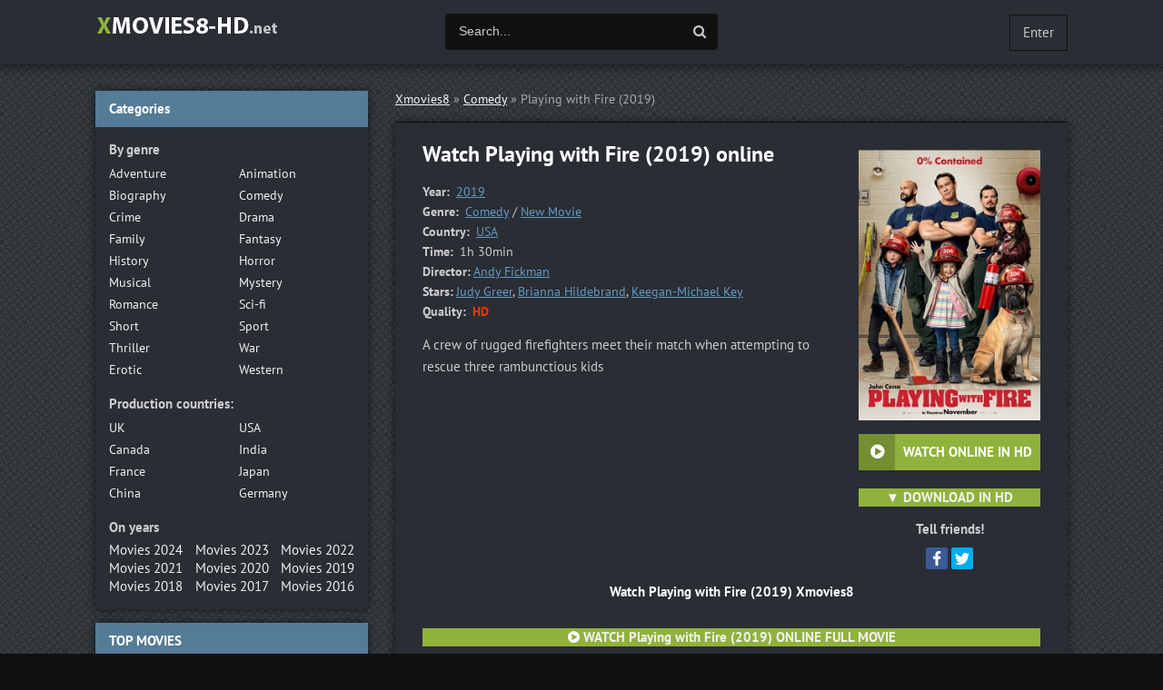

--- FILE ---
content_type: text/html; charset=utf-8
request_url: https://xmovies8-hd.net/21529-playing-with-fire-2019.html
body_size: 9262
content:
<!DOCTYPE html>
<html lang="en">
<head>
	<meta http-equiv="Content-Type" content="text/html; charset=utf-8" />
<title>Watch Playing with Fire Online Free Movie 2019 Full HD, 4K | Xmovies8</title>
<meta name="description" content="Watch Playing with Fire 2019 Full movie online free. Watch the movie Playing with Fire online in high HD 720p, Full HD 1080p, Ultra HD 4K quality." />
<meta name="keywords" content="rescue, three, rambunctious, attempting, match, firefighters, their, rugged" />
<meta name="generator" content="DataLife Engine (http://dle-news.ru)" />
<meta property="og:site_name" content="Xmovies8  2025 | Watch Full Movies Online For Free in Full HD, 4K" />
<meta property="og:type" content="article" />
<meta property="og:title" content="Playing with Fire (2019)" />
<meta property="og:url" content="https://xmovies8-hd.net/21529-playing-with-fire-2019.html" />
<meta property="og:image" content="https://xmovies8-hd.net/uploads/posts/2019-09/medium/1568035513_mv5bntg4yjqymdatzwfiyi00otmzlwjiytgtmzrinwmzmtazmdq0xkeyxkfqcgdeqxvynjg2njqwmdq._v1_sy1000_cr006751000_al_.jpg" />
<link rel="search" type="application/opensearchdescription+xml" href="https://xmovies8-hd.net/engine/opensearch.php" title="Xmovies8  2025 | Watch Full Movies Online For Free in Full HD, 4K" />
<link rel="alternate" type="application/rss+xml" title="Xmovies8  2025 | Watch Full Movies Online For Free in Full HD, 4K" href="https://xmovies8-hd.net/rss.xml" />
	 <meta name="viewport" content="width=device-width, initial-scale=1.0" />
	  <link rel="shortcut icon" href="/templates/xmovies8-hd/images/favicon.png" />
	  <link href="/templates/xmovies8-hd/style/styles.css" type="text/css" rel="stylesheet" />
	  <link href="/templates/xmovies8-hd/style/engine.css" type="text/css" rel="stylesheet" />
    
    <script src="//xmovies8-hd.net/playerjs2.js" type="text/javascript"></script>

    <meta name="msvalidate.01" content="87B3ED711CFD5DE2073257C1534AB96C" />
    <meta name="google-site-verification" content="M4uifrMd6OHtJ_zgaYoYLcOduQ5tHlq9jbkBU8o3uVs" />
</head>

<body>

<div class="wrap">

	<div class="block center">
	
	<header class="header clearfix">
		<a href="/" class="logo" title="Xmovies8"><img src="/templates/xmovies8-hd/images/logo.png" alt="Watch online movies" /></a>
		<div class="btn-menu"><span class="fa fa-bars"></span></div>
		<div class="search-wrap">
				<form id="quicksearch" method="post">
					<input type="hidden" name="do" value="search" />
					<input type="hidden" name="subaction" value="search" />
					<div class="search-box">
						<input id="story" name="story" placeholder="Search..." type="text" />
						<button type="submit" title="Search"><span class="fa fa-search"></span></button>
					</div>
				</form>
		</div>
		<!--noindex-->


		<div class="login-btns">
			
			<div class="show-login">Enter</div>
		</div>
		<div class="l-over"></div>
			<div class="l-box">
				<form method="post">
					<input type="text" name="login_name" id="login_name" placeholder="Логин"/>
					<input type="password" name="login_password" id="login_password" placeholder="Пароль" />
					<div class="l-btm fx-row fx-middle">
						<button onclick="submit();" type="submit" title="Вход">Войти</button>
						<a href="/?do=register">Регистрация</a>
					</div>
					<input name="login" type="hidden" id="login" value="submit" />
				</form>
			</div>

<!--/noindex-->
	</header>
	
	<!-- END HEADER -->
	
	
	
	<div class="cols clearfix" id="rkl-start">
	
		<main class="main">
			
			<div class="speedbar nowrap">
	<span id="dle-speedbar"><span itemscope itemtype="http://data-vocabulary.org/Breadcrumb"><a href="https://xmovies8-hd.net/" itemprop="url"><span itemprop="title">Xmovies8</span></a></span> &raquo; <span itemscope itemtype="http://data-vocabulary.org/Breadcrumb"><a href="https://xmovies8-hd.net/comedy/" itemprop="url"><span itemprop="title">Comedy</span></a></span> &raquo; Playing with Fire (2019)</span>
</div>
			
			
			<div class="cont grid-list clearfix">
				<div id='dle-content'><article class="full ignore-select">

	<div class="fcols-wr">
	<div class="fcols clearfix">
	
		<div class="fleft">
		
			<div class="fheader" id="fheader">
				<h1>Watch Playing with Fire (2019) online</h1>
				
			</div>
			
			<div class="st-line"><span>Year:</span> <a href="https://xmovies8-hd.net/xfsearch/year/2019/">2019</a></div>
			<div class="st-line"><span>Genre:</span> <a href="https://xmovies8-hd.net/comedy/">Comedy</a> / <a href="https://xmovies8-hd.net/new-movie/">New Movie</a></div>
			<div class="st-line"><span>Country:	</span> <a href="https://xmovies8-hd.net/xfsearch/country/USA/">USA</a></div>
            <div class="st-line"><span>Time:	</span>  1h 30min</div>
			<div class="st-line"><span>Director:</span><a href="https://xmovies8-hd.net/xfsearch/director/Andy+Fickman/">Andy Fickman</a></div>
			<div class="st-line"><span>Stars:</span><a href="https://xmovies8-hd.net/xfsearch/actors/Judy+Greer/">Judy Greer</a>, <a href="https://xmovies8-hd.net/xfsearch/actors/Brianna+Hildebrand/">Brianna Hildebrand</a>, <a href="https://xmovies8-hd.net/xfsearch/actors/Keegan-Michael+Key/">Keegan-Michael Key</a></div>

            
            <div class="st-line"><span>Quality:</span> <span class="s-red">HD</span></div>
			<div class="fdesc full-text video-box clearfix">A crew of rugged firefighters meet their match when attempting to rescue three rambunctious kids</div>
            
       </div>
	   
	   <!-- END FLEFT -->
	   
		<div class="fright" id="fright">
			
			<div class="fposter img-wide">
				<img src="https://xmovies8-hd.net/uploads/posts/2019-09/medium/1568035513_mv5bntg4yjqymdatzwfiyi00otmzlwjiytgtmzrinwmzmtazmdq0xkeyxkfqcgdeqxvynjg2njqwmdq._v1_sy1000_cr006751000_al_.jpg" alt="Playing with Fire (2019)" />
				<div class="to-fav">
					
				</div>
			</div>
			<div class="fbtns clearfix icon-l">
				<div class="fbtn to-view btn-scroll" data-scroll="fview"><span class="fa fa-play-circle"></span><b> WATCH ONLINE IN HD</b></div>
				<br>  <div class=" to-view  btn-scroll" ><span class="fa fa-play-circle"></span> ▼  <a href="/download.php"  rel="nofollow"  target="_blank"> <b> DOWNLOAD IN HD</b></a></div>
			</div>
			<div class="yx-share">
				<div class="yx-share-title">Tell friends!</div>
				<div class="ya-share2" data-services="facebook,twitter" data-counter=""></div>
			</div>
		</div>
		
	   <!-- END FRIGHT -->
		
	</div>
	
	<!-- END FCOLS -->
	
	<h2 class="subtitle">Watch Playing with Fire (2019)  Xmovies8</h2>
        <br><br>
          <center><div class=" to-view  btn-scroll" ><span class="fa fa-play-circle"></span>  <a href="/stream-hd.php"  rel="nofollow"  target="_blank"> <b> WATCH Playing with Fire (2019) ONLINE FULL MOVIE </b></a></div>
        </center>
	
	</div>
	
	<!-- END FCOLS-WR -->
    
	<div class="fplayer tabs-box" id="fview">
		
		<div class="tabs-sel">
			<span>Watch Playing with Fire (2019) online</span> 
			<span>Trailer</span>
		</div>
			
		<div class="tabs-b video-box">
		
            
                      	   <noindex> <center>
 
     <div id="papy"></div>

<script>
    var player = new Playerjs({id:"papy",  poster:"https://xmovies8-hd.net/uploads/posts/2019-09/medium/1568035513_mv5bntg4yjqymdatzwfiyi00otmzlwjiytgtmzrinwmzmtazmdq0xkeyxkfqcgdeqxvynjg2njqwmdq._v1_sy1000_cr006751000_al_.jpg", file:"https://xmovies8-hd.net/Paramount.mp4", title:"Playing with Fire (2019) FULL"});
</script>


        </center>  </noindex>  
            
            
		</div>
		<div class="tabs-b video-box">
			
        
    <div class="video-player-plugin"><br />    <div class="session" namesession="Host"><br />        <span namevideo="Trailer"><br />            <iframe src="https://www.youtube.com/embed/el06OtZv5WI?rel=0" width="560" height="315"  frameborder="0" allowfullscreen></iframe><br />        </span><br />    </div><br /></div>
            
            
            
		</div>
			
	
		
	</div>
		
	<div class="sub-text clearfix">
        On our site you can <strong>watch Playing with Fire (2019) online</strong> stream in high HD 720p, Full HD 1080p, Ultra HD 4K quality.
        Watch the <strong>movie Playing with Fire (2019) online </strong> absolutely free. The video player is also available on the Android-powered phone and tablet (Android with HLS support), and on the iPhone / iPad (iOS). Enjoy watching!
	</div>  
		
	<div class="rels">
		<div class="sect-title to-small">Similar Movies:</div>
		<div class="fx-row"><a class="side-item clearfix" href="https://xmovies8-hd.net/21527-honey-boy-2019-hd-87658q.html">
	<div class="side-img img-resp-v"><img src="https://xmovies8-hd.net/uploads/posts/2019-09/medium/1568035213_mv5bzwq5ythjzjatnwm3zc00mdjjlwizndkty2y2y2fmmtfinwjmxkeyxkfqcgdeqxvymta2mdq3mtq3._v1_sy1000_sx675_al_.jpg" alt="Honey Boy (2019)" /></div>
	<div class="side-title">Honey Boy (2019)</div>
</a><a class="side-item clearfix" href="https://xmovies8-hd.net/21493-portrait-of-a-lady-on-fire-2019.html">
	<div class="side-img img-resp-v"><img src="https://xmovies8-hd.net/uploads/posts/2019-07/medium/1562422081_mv5bm2fintuznjktzwuwny00mwmylweymdutnzqyntnin2u2m2m4xkeyxkfqcgdeqxvymtmxodk2otu._v1_sy1000_sx750_al_.jpg" alt="Portrait of a Lady on Fire (2019)" /></div>
	<div class="side-title">Portrait of a Lady on Fire (2019)</div>
</a><a class="side-item clearfix" href="https://xmovies8-hd.net/21460-tel-aviv-on-fire-2018.html">
	<div class="side-img img-resp-v"><img src="https://xmovies8-hd.net/uploads/posts/2019-07/medium/1562013554_mv5by2m3mzq2owetymm1ms00ndmzlwe3zwitytiyymfhzwexmzgzxkeyxkfqcgdeqxvymta2odmzmdu._v1_.jpg" alt="Tel Aviv on Fire (2018)" /></div>
	<div class="side-title">Tel Aviv on Fire (2018)</div>
</a><a class="side-item clearfix" href="https://xmovies8-hd.net/21409-the-other-side-of-heaven-2-fire-of-faith-2019.html">
	<div class="side-img img-resp-v"><img src="https://xmovies8-hd.net/uploads/posts/2019-03/medium/1553756443_mv5bmjiymdjknzytotlhyy00zgqzlwi0mjctmja3mgfmztc0zmq5xkeyxkfqcgdeqxvymtk3ndi2njc._v1_sy1000_cr006771000_al_.jpg" alt="The Other Side of Heaven 2: Fire of Faith (2019)" /></div>
	<div class="side-title">The Other Side of Heaven 2: Fire of Faith (2019)</div>
</a><a class="side-item clearfix" href="https://xmovies8-hd.net/20480-arthur-merlin-the-fire-of-balor-2018.html">
	<div class="side-img img-resp-v"><img src="https://xmovies8-hd.net/uploads/posts/2018-02/medium/1517684414_mv5byjiyotriy2etzjniys00ntcylwjlytutmjc2ywjlnza0mzfkxkeyxkfqcgdeqxvymji2ntc0ntm._v1_sy1000_cr007061000_al_.jpg" alt="Arthur & Merlin: The Fire of Balor (2018)" /></div>
	<div class="side-title">Arthur & Merlin: The Fire of Balor (2018)</div>
</a><a class="side-item clearfix" href="https://xmovies8-hd.net/20414-raid-2018.html">
	<div class="side-img img-resp-v"><img src="https://xmovies8-hd.net/uploads/posts/2019-06/medium/1561927973_mv5bn2nlmmuyzwutzmi5yy00ywm3ltkxyzgtm2ziotmwntc5zdg0xkeyxkfqcgdeqxvynjcynjmzmjq._v1_sy1000_cr006921000_al_.jpg" alt="Raid (2018)" /></div>
	<div class="side-title">Raid (2018)</div>
</a><a class="side-item clearfix" href="https://xmovies8-hd.net/20333-nations-fire-2018.html">
	<div class="side-img img-resp-v"><img src="https://xmovies8-hd.net/uploads/posts/2018-02/medium/1517564107_mv5bmtu3yte3yzytmme0yy00odq3lthlyjatnja2ytywzjrly2mxxkeyxkfqcgdeqxvymja1mtk4ng._v1_sy1000_cr0012941000_al_.jpg" alt="Nation's Fire (2018)" /></div>
	<div class="side-title">Nation's Fire (2018)</div>
</a><a class="side-item clearfix" href="https://xmovies8-hd.net/19786-trial-by-fire-2018.html">
	<div class="side-img img-resp-v"><img src="https://xmovies8-hd.net/uploads/posts/2019-06/medium/1561926806_mv5bntjkytiwotatyjc4yy00otzklthhm2etzdflntjmmmy2nzgyxkeyxkfqcgdeqxvyndg4njy5otq._v1_sy1000_cr006401000_al_.jpg" alt="Trial by Fire (2018)" /></div>
	<div class="side-title">Trial by Fire (2018)</div>
</a></div>
	</div>
    
  
    
   
			
  
   
 
	
	<div class="fsect yx-share">
		<span class="yx-share-title">Tell friends!</span>
		<div class="ya-share2" data-services="facebook,twitter" data-counter=""></div>
	</div>
    
	
	
</article>

<div id="dle-ajax-comments"></div>
<form  method="post" name="dle-comments-form" id="dle-comments-form" ><!--noindex-->
<div class="add-comm-form clearfix" id="add-comm-form">
	
		
		<div class="ac-inputs fx-row">
			<input type="text" maxlength="35" name="name" id="name" placeholder="Ваше имя" />
			<input type="text" maxlength="35" name="mail" id="mail" placeholder="Ваш e-mail (необязательно)" />
		</div>
		
			
		<div class="ac-textarea"><script type="text/javascript">
<!--
var text_enter_url       = "Enter the full URL of the link";
var text_enter_size       = "Enter the dimensions of the flash movie (width, height) ";
var text_enter_flash       = "Enter URL of the flash movie ";
var text_enter_page      = "Enter the page number";
var text_enter_url_name  = "Enter a description of the link";
var text_enter_tooltip  = "Enter a tooltip for the link.";
var text_enter_page_name = "Enter a description of the link";
var text_enter_image    = "Enter the full URL of the image";
var text_enter_email    = "Enter e-mail";
var text_code           = "Example: [CODE] your code here.. [/CODE]";
var text_quote          = "Example: [QUOTE] your quote here.. [/QUOTE]";
var text_upload         = "Upload files and images";
var error_no_url        = "You must enter a URL ";
var error_no_title      = "You must enter a title";
var error_no_email      = "You must enter the e-mail address";
var prompt_start        = "Enter the text to be formatted";
var img_title   		= "Enter the side by which the image should be aligned (left, center, right)";
var email_title  	    = "Enter a description of the link";
var text_pages  	    = "Page";
var image_align  	    = "left";
var bb_t_emo  	        = "Insert emoticons";
var bb_t_col  	        = "Color:";
var text_enter_list     = "Enter a list item. Leave this field blank to quit this voting.";
var text_alt_image      = "Enter image description";
var img_align  	        = "Align";
var img_align_sel  	    = "<select name='dleimagealign' id='dleimagealign' class='ui-widget-content ui-corner-all'><option value='' >No</option><option value='left' selected>Left</option><option value='right' >Right</option><option value='center' >Center</option></select>";
	
var selField  = "comments";
var fombj    = document.getElementById( 'dle-comments-form' );
-->
</script>
<div class="bb-editor ignore-select">
<div class="bb-pane" onmouseenter="if(is_ie9) get_sel(eval('fombj.'+ selField));">
<b id="b_b" class="bb-btn" onclick="simpletag('b')" title="Bold"></b>
<b id="b_i" class="bb-btn" onclick="simpletag('i')" title="Italic"></b>
<b id="b_u" class="bb-btn" onclick="simpletag('u')" title="Underline"></b>
<b id="b_s" class="bb-btn" onclick="simpletag('s')" title="Strikethrough"></b>
<span class="bb-sep"></span>
<b id="b_left" class="bb-btn" onclick="simpletag('left')" title="Align left"></b>
<b id="b_center" class="bb-btn" onclick="simpletag('center')" title="Align center"></b>
<b id="b_right" class="bb-btn" onclick="simpletag('right')" title="Align right"></b>
<span class="bb-sep"></span>
<b id="b_emo" class="bb-btn" onclick="show_bb_dropdown(this)" title="Insert emoticons" tabindex="-1"></b>
<ul class="bb-pane-dropdown">
	<li><table cellpadding="0" cellspacing="0" border="0" width="100%"><tr><td style="padding:5px;" align="center"><a href="#" onclick="dle_smiley(':bowtie:'); return false;"><img alt="bowtie" class="emoji" src="https://xmovies8-hd.net/engine/data/emoticons/bowtie.png" srcset="https://xmovies8-hd.net/engine/data/emoticons/bowtie@2x.png 2x" /></a></td><td style="padding:5px;" align="center"><a href="#" onclick="dle_smiley(':smile:'); return false;"><img alt="smile" class="emoji" src="https://xmovies8-hd.net/engine/data/emoticons/smile.png" srcset="https://xmovies8-hd.net/engine/data/emoticons/smile@2x.png 2x" /></a></td><td style="padding:5px;" align="center"><a href="#" onclick="dle_smiley(':laughing:'); return false;"><img alt="laughing" class="emoji" src="https://xmovies8-hd.net/engine/data/emoticons/laughing.png" srcset="https://xmovies8-hd.net/engine/data/emoticons/laughing@2x.png 2x" /></a></td><td style="padding:5px;" align="center"><a href="#" onclick="dle_smiley(':blush:'); return false;"><img alt="blush" class="emoji" src="https://xmovies8-hd.net/engine/data/emoticons/blush.png" srcset="https://xmovies8-hd.net/engine/data/emoticons/blush@2x.png 2x" /></a></td><td style="padding:5px;" align="center"><a href="#" onclick="dle_smiley(':smiley:'); return false;"><img alt="smiley" class="emoji" src="https://xmovies8-hd.net/engine/data/emoticons/smiley.png" srcset="https://xmovies8-hd.net/engine/data/emoticons/smiley@2x.png 2x" /></a></td><td style="padding:5px;" align="center"><a href="#" onclick="dle_smiley(':relaxed:'); return false;"><img alt="relaxed" class="emoji" src="https://xmovies8-hd.net/engine/data/emoticons/relaxed.png" srcset="https://xmovies8-hd.net/engine/data/emoticons/relaxed@2x.png 2x" /></a></td><td style="padding:5px;" align="center"><a href="#" onclick="dle_smiley(':smirk:'); return false;"><img alt="smirk" class="emoji" src="https://xmovies8-hd.net/engine/data/emoticons/smirk.png" srcset="https://xmovies8-hd.net/engine/data/emoticons/smirk@2x.png 2x" /></a></td></tr><tr><td style="padding:5px;" align="center"><a href="#" onclick="dle_smiley(':heart_eyes:'); return false;"><img alt="heart_eyes" class="emoji" src="https://xmovies8-hd.net/engine/data/emoticons/heart_eyes.png" srcset="https://xmovies8-hd.net/engine/data/emoticons/heart_eyes@2x.png 2x" /></a></td><td style="padding:5px;" align="center"><a href="#" onclick="dle_smiley(':kissing_heart:'); return false;"><img alt="kissing_heart" class="emoji" src="https://xmovies8-hd.net/engine/data/emoticons/kissing_heart.png" srcset="https://xmovies8-hd.net/engine/data/emoticons/kissing_heart@2x.png 2x" /></a></td><td style="padding:5px;" align="center"><a href="#" onclick="dle_smiley(':kissing_closed_eyes:'); return false;"><img alt="kissing_closed_eyes" class="emoji" src="https://xmovies8-hd.net/engine/data/emoticons/kissing_closed_eyes.png" srcset="https://xmovies8-hd.net/engine/data/emoticons/kissing_closed_eyes@2x.png 2x" /></a></td><td style="padding:5px;" align="center"><a href="#" onclick="dle_smiley(':flushed:'); return false;"><img alt="flushed" class="emoji" src="https://xmovies8-hd.net/engine/data/emoticons/flushed.png" srcset="https://xmovies8-hd.net/engine/data/emoticons/flushed@2x.png 2x" /></a></td><td style="padding:5px;" align="center"><a href="#" onclick="dle_smiley(':relieved:'); return false;"><img alt="relieved" class="emoji" src="https://xmovies8-hd.net/engine/data/emoticons/relieved.png" srcset="https://xmovies8-hd.net/engine/data/emoticons/relieved@2x.png 2x" /></a></td><td style="padding:5px;" align="center"><a href="#" onclick="dle_smiley(':satisfied:'); return false;"><img alt="satisfied" class="emoji" src="https://xmovies8-hd.net/engine/data/emoticons/satisfied.png" srcset="https://xmovies8-hd.net/engine/data/emoticons/satisfied@2x.png 2x" /></a></td><td style="padding:5px;" align="center"><a href="#" onclick="dle_smiley(':grin:'); return false;"><img alt="grin" class="emoji" src="https://xmovies8-hd.net/engine/data/emoticons/grin.png" srcset="https://xmovies8-hd.net/engine/data/emoticons/grin@2x.png 2x" /></a></td></tr><tr><td style="padding:5px;" align="center"><a href="#" onclick="dle_smiley(':wink:'); return false;"><img alt="wink" class="emoji" src="https://xmovies8-hd.net/engine/data/emoticons/wink.png" srcset="https://xmovies8-hd.net/engine/data/emoticons/wink@2x.png 2x" /></a></td><td style="padding:5px;" align="center"><a href="#" onclick="dle_smiley(':stuck_out_tongue_winking_eye:'); return false;"><img alt="stuck_out_tongue_winking_eye" class="emoji" src="https://xmovies8-hd.net/engine/data/emoticons/stuck_out_tongue_winking_eye.png" srcset="https://xmovies8-hd.net/engine/data/emoticons/stuck_out_tongue_winking_eye@2x.png 2x" /></a></td><td style="padding:5px;" align="center"><a href="#" onclick="dle_smiley(':stuck_out_tongue_closed_eyes:'); return false;"><img alt="stuck_out_tongue_closed_eyes" class="emoji" src="https://xmovies8-hd.net/engine/data/emoticons/stuck_out_tongue_closed_eyes.png" srcset="https://xmovies8-hd.net/engine/data/emoticons/stuck_out_tongue_closed_eyes@2x.png 2x" /></a></td><td style="padding:5px;" align="center"><a href="#" onclick="dle_smiley(':grinning:'); return false;"><img alt="grinning" class="emoji" src="https://xmovies8-hd.net/engine/data/emoticons/grinning.png" srcset="https://xmovies8-hd.net/engine/data/emoticons/grinning@2x.png 2x" /></a></td><td style="padding:5px;" align="center"><a href="#" onclick="dle_smiley(':kissing:'); return false;"><img alt="kissing" class="emoji" src="https://xmovies8-hd.net/engine/data/emoticons/kissing.png" srcset="https://xmovies8-hd.net/engine/data/emoticons/kissing@2x.png 2x" /></a></td><td style="padding:5px;" align="center"><a href="#" onclick="dle_smiley(':stuck_out_tongue:'); return false;"><img alt="stuck_out_tongue" class="emoji" src="https://xmovies8-hd.net/engine/data/emoticons/stuck_out_tongue.png" srcset="https://xmovies8-hd.net/engine/data/emoticons/stuck_out_tongue@2x.png 2x" /></a></td><td style="padding:5px;" align="center"><a href="#" onclick="dle_smiley(':sleeping:'); return false;"><img alt="sleeping" class="emoji" src="https://xmovies8-hd.net/engine/data/emoticons/sleeping.png" srcset="https://xmovies8-hd.net/engine/data/emoticons/sleeping@2x.png 2x" /></a></td></tr><tr><td style="padding:5px;" align="center"><a href="#" onclick="dle_smiley(':worried:'); return false;"><img alt="worried" class="emoji" src="https://xmovies8-hd.net/engine/data/emoticons/worried.png" srcset="https://xmovies8-hd.net/engine/data/emoticons/worried@2x.png 2x" /></a></td><td style="padding:5px;" align="center"><a href="#" onclick="dle_smiley(':frowning:'); return false;"><img alt="frowning" class="emoji" src="https://xmovies8-hd.net/engine/data/emoticons/frowning.png" srcset="https://xmovies8-hd.net/engine/data/emoticons/frowning@2x.png 2x" /></a></td><td style="padding:5px;" align="center"><a href="#" onclick="dle_smiley(':anguished:'); return false;"><img alt="anguished" class="emoji" src="https://xmovies8-hd.net/engine/data/emoticons/anguished.png" srcset="https://xmovies8-hd.net/engine/data/emoticons/anguished@2x.png 2x" /></a></td><td style="padding:5px;" align="center"><a href="#" onclick="dle_smiley(':open_mouth:'); return false;"><img alt="open_mouth" class="emoji" src="https://xmovies8-hd.net/engine/data/emoticons/open_mouth.png" srcset="https://xmovies8-hd.net/engine/data/emoticons/open_mouth@2x.png 2x" /></a></td><td style="padding:5px;" align="center"><a href="#" onclick="dle_smiley(':grimacing:'); return false;"><img alt="grimacing" class="emoji" src="https://xmovies8-hd.net/engine/data/emoticons/grimacing.png" srcset="https://xmovies8-hd.net/engine/data/emoticons/grimacing@2x.png 2x" /></a></td><td style="padding:5px;" align="center"><a href="#" onclick="dle_smiley(':confused:'); return false;"><img alt="confused" class="emoji" src="https://xmovies8-hd.net/engine/data/emoticons/confused.png" srcset="https://xmovies8-hd.net/engine/data/emoticons/confused@2x.png 2x" /></a></td><td style="padding:5px;" align="center"><a href="#" onclick="dle_smiley(':hushed:'); return false;"><img alt="hushed" class="emoji" src="https://xmovies8-hd.net/engine/data/emoticons/hushed.png" srcset="https://xmovies8-hd.net/engine/data/emoticons/hushed@2x.png 2x" /></a></td></tr><tr><td style="padding:5px;" align="center"><a href="#" onclick="dle_smiley(':expressionless:'); return false;"><img alt="expressionless" class="emoji" src="https://xmovies8-hd.net/engine/data/emoticons/expressionless.png" srcset="https://xmovies8-hd.net/engine/data/emoticons/expressionless@2x.png 2x" /></a></td><td style="padding:5px;" align="center"><a href="#" onclick="dle_smiley(':unamused:'); return false;"><img alt="unamused" class="emoji" src="https://xmovies8-hd.net/engine/data/emoticons/unamused.png" srcset="https://xmovies8-hd.net/engine/data/emoticons/unamused@2x.png 2x" /></a></td><td style="padding:5px;" align="center"><a href="#" onclick="dle_smiley(':sweat_smile:'); return false;"><img alt="sweat_smile" class="emoji" src="https://xmovies8-hd.net/engine/data/emoticons/sweat_smile.png" srcset="https://xmovies8-hd.net/engine/data/emoticons/sweat_smile@2x.png 2x" /></a></td><td style="padding:5px;" align="center"><a href="#" onclick="dle_smiley(':sweat:'); return false;"><img alt="sweat" class="emoji" src="https://xmovies8-hd.net/engine/data/emoticons/sweat.png" srcset="https://xmovies8-hd.net/engine/data/emoticons/sweat@2x.png 2x" /></a></td><td style="padding:5px;" align="center"><a href="#" onclick="dle_smiley(':disappointed_relieved:'); return false;"><img alt="disappointed_relieved" class="emoji" src="https://xmovies8-hd.net/engine/data/emoticons/disappointed_relieved.png" srcset="https://xmovies8-hd.net/engine/data/emoticons/disappointed_relieved@2x.png 2x" /></a></td><td style="padding:5px;" align="center"><a href="#" onclick="dle_smiley(':weary:'); return false;"><img alt="weary" class="emoji" src="https://xmovies8-hd.net/engine/data/emoticons/weary.png" srcset="https://xmovies8-hd.net/engine/data/emoticons/weary@2x.png 2x" /></a></td><td style="padding:5px;" align="center"><a href="#" onclick="dle_smiley(':pensive:'); return false;"><img alt="pensive" class="emoji" src="https://xmovies8-hd.net/engine/data/emoticons/pensive.png" srcset="https://xmovies8-hd.net/engine/data/emoticons/pensive@2x.png 2x" /></a></td></tr><tr><td style="padding:5px;" align="center"><a href="#" onclick="dle_smiley(':disappointed:'); return false;"><img alt="disappointed" class="emoji" src="https://xmovies8-hd.net/engine/data/emoticons/disappointed.png" srcset="https://xmovies8-hd.net/engine/data/emoticons/disappointed@2x.png 2x" /></a></td><td style="padding:5px;" align="center"><a href="#" onclick="dle_smiley(':confounded:'); return false;"><img alt="confounded" class="emoji" src="https://xmovies8-hd.net/engine/data/emoticons/confounded.png" srcset="https://xmovies8-hd.net/engine/data/emoticons/confounded@2x.png 2x" /></a></td><td style="padding:5px;" align="center"><a href="#" onclick="dle_smiley(':fearful:'); return false;"><img alt="fearful" class="emoji" src="https://xmovies8-hd.net/engine/data/emoticons/fearful.png" srcset="https://xmovies8-hd.net/engine/data/emoticons/fearful@2x.png 2x" /></a></td><td style="padding:5px;" align="center"><a href="#" onclick="dle_smiley(':cold_sweat:'); return false;"><img alt="cold_sweat" class="emoji" src="https://xmovies8-hd.net/engine/data/emoticons/cold_sweat.png" srcset="https://xmovies8-hd.net/engine/data/emoticons/cold_sweat@2x.png 2x" /></a></td><td style="padding:5px;" align="center"><a href="#" onclick="dle_smiley(':persevere:'); return false;"><img alt="persevere" class="emoji" src="https://xmovies8-hd.net/engine/data/emoticons/persevere.png" srcset="https://xmovies8-hd.net/engine/data/emoticons/persevere@2x.png 2x" /></a></td><td style="padding:5px;" align="center"><a href="#" onclick="dle_smiley(':cry:'); return false;"><img alt="cry" class="emoji" src="https://xmovies8-hd.net/engine/data/emoticons/cry.png" srcset="https://xmovies8-hd.net/engine/data/emoticons/cry@2x.png 2x" /></a></td><td style="padding:5px;" align="center"><a href="#" onclick="dle_smiley(':sob:'); return false;"><img alt="sob" class="emoji" src="https://xmovies8-hd.net/engine/data/emoticons/sob.png" srcset="https://xmovies8-hd.net/engine/data/emoticons/sob@2x.png 2x" /></a></td></tr><tr><td style="padding:5px;" align="center"><a href="#" onclick="dle_smiley(':joy:'); return false;"><img alt="joy" class="emoji" src="https://xmovies8-hd.net/engine/data/emoticons/joy.png" srcset="https://xmovies8-hd.net/engine/data/emoticons/joy@2x.png 2x" /></a></td><td style="padding:5px;" align="center"><a href="#" onclick="dle_smiley(':astonished:'); return false;"><img alt="astonished" class="emoji" src="https://xmovies8-hd.net/engine/data/emoticons/astonished.png" srcset="https://xmovies8-hd.net/engine/data/emoticons/astonished@2x.png 2x" /></a></td><td style="padding:5px;" align="center"><a href="#" onclick="dle_smiley(':scream:'); return false;"><img alt="scream" class="emoji" src="https://xmovies8-hd.net/engine/data/emoticons/scream.png" srcset="https://xmovies8-hd.net/engine/data/emoticons/scream@2x.png 2x" /></a></td><td style="padding:5px;" align="center"><a href="#" onclick="dle_smiley(':tired_face:'); return false;"><img alt="tired_face" class="emoji" src="https://xmovies8-hd.net/engine/data/emoticons/tired_face.png" srcset="https://xmovies8-hd.net/engine/data/emoticons/tired_face@2x.png 2x" /></a></td><td style="padding:5px;" align="center"><a href="#" onclick="dle_smiley(':angry:'); return false;"><img alt="angry" class="emoji" src="https://xmovies8-hd.net/engine/data/emoticons/angry.png" srcset="https://xmovies8-hd.net/engine/data/emoticons/angry@2x.png 2x" /></a></td><td style="padding:5px;" align="center"><a href="#" onclick="dle_smiley(':rage:'); return false;"><img alt="rage" class="emoji" src="https://xmovies8-hd.net/engine/data/emoticons/rage.png" srcset="https://xmovies8-hd.net/engine/data/emoticons/rage@2x.png 2x" /></a></td><td style="padding:5px;" align="center"><a href="#" onclick="dle_smiley(':triumph:'); return false;"><img alt="triumph" class="emoji" src="https://xmovies8-hd.net/engine/data/emoticons/triumph.png" srcset="https://xmovies8-hd.net/engine/data/emoticons/triumph@2x.png 2x" /></a></td></tr><tr><td style="padding:5px;" align="center"><a href="#" onclick="dle_smiley(':sleepy:'); return false;"><img alt="sleepy" class="emoji" src="https://xmovies8-hd.net/engine/data/emoticons/sleepy.png" srcset="https://xmovies8-hd.net/engine/data/emoticons/sleepy@2x.png 2x" /></a></td><td style="padding:5px;" align="center"><a href="#" onclick="dle_smiley(':yum:'); return false;"><img alt="yum" class="emoji" src="https://xmovies8-hd.net/engine/data/emoticons/yum.png" srcset="https://xmovies8-hd.net/engine/data/emoticons/yum@2x.png 2x" /></a></td><td style="padding:5px;" align="center"><a href="#" onclick="dle_smiley(':mask:'); return false;"><img alt="mask" class="emoji" src="https://xmovies8-hd.net/engine/data/emoticons/mask.png" srcset="https://xmovies8-hd.net/engine/data/emoticons/mask@2x.png 2x" /></a></td><td style="padding:5px;" align="center"><a href="#" onclick="dle_smiley(':sunglasses:'); return false;"><img alt="sunglasses" class="emoji" src="https://xmovies8-hd.net/engine/data/emoticons/sunglasses.png" srcset="https://xmovies8-hd.net/engine/data/emoticons/sunglasses@2x.png 2x" /></a></td><td style="padding:5px;" align="center"><a href="#" onclick="dle_smiley(':dizzy_face:'); return false;"><img alt="dizzy_face" class="emoji" src="https://xmovies8-hd.net/engine/data/emoticons/dizzy_face.png" srcset="https://xmovies8-hd.net/engine/data/emoticons/dizzy_face@2x.png 2x" /></a></td><td style="padding:5px;" align="center"><a href="#" onclick="dle_smiley(':imp:'); return false;"><img alt="imp" class="emoji" src="https://xmovies8-hd.net/engine/data/emoticons/imp.png" srcset="https://xmovies8-hd.net/engine/data/emoticons/imp@2x.png 2x" /></a></td><td style="padding:5px;" align="center"><a href="#" onclick="dle_smiley(':smiling_imp:'); return false;"><img alt="smiling_imp" class="emoji" src="https://xmovies8-hd.net/engine/data/emoticons/smiling_imp.png" srcset="https://xmovies8-hd.net/engine/data/emoticons/smiling_imp@2x.png 2x" /></a></td></tr><tr><td style="padding:5px;" align="center"><a href="#" onclick="dle_smiley(':neutral_face:'); return false;"><img alt="neutral_face" class="emoji" src="https://xmovies8-hd.net/engine/data/emoticons/neutral_face.png" srcset="https://xmovies8-hd.net/engine/data/emoticons/neutral_face@2x.png 2x" /></a></td><td style="padding:5px;" align="center"><a href="#" onclick="dle_smiley(':no_mouth:'); return false;"><img alt="no_mouth" class="emoji" src="https://xmovies8-hd.net/engine/data/emoticons/no_mouth.png" srcset="https://xmovies8-hd.net/engine/data/emoticons/no_mouth@2x.png 2x" /></a></td><td style="padding:5px;" align="center"><a href="#" onclick="dle_smiley(':innocent:'); return false;"><img alt="innocent" class="emoji" src="https://xmovies8-hd.net/engine/data/emoticons/innocent.png" srcset="https://xmovies8-hd.net/engine/data/emoticons/innocent@2x.png 2x" /></a></td></tr></table></li>
</ul>
<span class="bb-sep"></span>
<b id="b_url" class="bb-btn" onclick="tag_url()" title="Insert link"></b><b id="b_leech" class="bb-btn" onclick="tag_leech()" title="Insert protected link"></b>

<b id="b_color" class="bb-btn" onclick="show_bb_dropdown(this)" title="Select color" tabindex="-1"></b>
<ul class="bb-pane-dropdown" style="min-width: 150px !important;">
	<li>
		<div class="color-palette"><div><button onclick="setColor( $(this).data('value') );" type="button" class="color-btn" style="background-color:#000000;" data-value="#000000"></button><button onclick="setColor( $(this).data('value') );" type="button" class="color-btn" style="background-color:#424242;" data-value="#424242"></button><button onclick="setColor( $(this).data('value') );" type="button" class="color-btn" style="background-color:#636363;" data-value="#636363"></button><button onclick="setColor( $(this).data('value') );" type="button" class="color-btn" style="background-color:#9C9C94;" data-value="#9C9C94"></button><button type="button" onclick="setColor( $(this).data('value') );" class="color-btn" style="background-color:#CEC6CE;" data-value="#CEC6CE"></button><button type="button" onclick="setColor( $(this).data('value') );" class="color-btn" style="background-color:#EFEFEF;" data-value="#EFEFEF"></button><button type="button" onclick="setColor( $(this).data('value') );" class="color-btn" style="background-color:#F7F7F7;" data-value="#F7F7F7"></button><button type="button" onclick="setColor( $(this).data('value') );" class="color-btn" style="background-color:#FFFFFF;" data-value="#FFFFFF"></button></div><div><button type="button" onclick="setColor( $(this).data('value') );" class="color-btn" style="background-color:#FF0000;" data-value="#FF0000"></button><button type="button" onclick="setColor( $(this).data('value') );" class="color-btn" style="background-color:#FF9C00;" data-value="#FF9C00"></button><button type="button" onclick="setColor( $(this).data('value') );" class="color-btn" style="background-color:#FFFF00;"  data-value="#FFFF00"></button><button type="button" onclick="setColor( $(this).data('value') );" class="color-btn" style="background-color:#00FF00;"  data-value="#00FF00"></button><button type="button" onclick="setColor( $(this).data('value') );" class="color-btn" style="background-color:#00FFFF;"  data-value="#00FFFF" ></button><button type="button" onclick="setColor( $(this).data('value') );" class="color-btn" style="background-color:#0000FF;"  data-value="#0000FF" ></button><button type="button" onclick="setColor( $(this).data('value') );" class="color-btn" style="background-color:#9C00FF;"  data-value="#9C00FF" ></button><button type="button" onclick="setColor( $(this).data('value') );" class="color-btn" style="background-color:#FF00FF;"  data-value="#FF00FF" ></button></div><div><button type="button" onclick="setColor( $(this).data('value') );" class="color-btn" style="background-color:#F7C6CE;"  data-value="#F7C6CE" ></button><button type="button" onclick="setColor( $(this).data('value') );" class="color-btn" style="background-color:#FFE7CE;"  data-value="#FFE7CE" ></button><button type="button" onclick="setColor( $(this).data('value') );" class="color-btn" style="background-color:#FFEFC6;"  data-value="#FFEFC6" ></button><button type="button" onclick="setColor( $(this).data('value') );" class="color-btn" style="background-color:#D6EFD6;"  data-value="#D6EFD6" ></button><button type="button" onclick="setColor( $(this).data('value') );" class="color-btn" style="background-color:#CEDEE7;"  data-value="#CEDEE7" ></button><button type="button" onclick="setColor( $(this).data('value') );" class="color-btn" style="background-color:#CEE7F7;"  data-value="#CEE7F7" ></button><button type="button" onclick="setColor( $(this).data('value') );" class="color-btn" style="background-color:#D6D6E7;"  data-value="#D6D6E7" ></button><button type="button" onclick="setColor( $(this).data('value') );" class="color-btn" style="background-color:#E7D6DE;"  data-value="#E7D6DE" ></button></div><div><button type="button" onclick="setColor( $(this).data('value') );" class="color-btn" style="background-color:#E79C9C;"  data-value="#E79C9C" ></button><button type="button" onclick="setColor( $(this).data('value') );" class="color-btn" style="background-color:#FFC69C;"  data-value="#FFC69C" ></button><button type="button" onclick="setColor( $(this).data('value') );" class="color-btn" style="background-color:#FFE79C;"  data-value="#FFE79C" ></button><button type="button" onclick="setColor( $(this).data('value') );" class="color-btn" style="background-color:#B5D6A5;"  data-value="#B5D6A5" ></button><button type="button" onclick="setColor( $(this).data('value') );" class="color-btn" style="background-color:#A5C6CE;"  data-value="#A5C6CE" ></button><button type="button" onclick="setColor( $(this).data('value') );" class="color-btn" style="background-color:#9CC6EF;"  data-value="#9CC6EF" ></button><button type="button" onclick="setColor( $(this).data('value') );" class="color-btn" style="background-color:#B5A5D6;"  data-value="#B5A5D6" ></button><button type="button" onclick="setColor( $(this).data('value') );" class="color-btn" style="background-color:#D6A5BD;"  data-value="#D6A5BD" ></button></div><div><button type="button" onclick="setColor( $(this).data('value') );" class="color-btn" style="background-color:#E76363;"  data-value="#E76363" ></button><button type="button" onclick="setColor( $(this).data('value') );" class="color-btn" style="background-color:#F7AD6B;"  data-value="#F7AD6B" ></button><button type="button" onclick="setColor( $(this).data('value') );" class="color-btn" style="background-color:#FFD663;"  data-value="#FFD663" ></button><button type="button" onclick="setColor( $(this).data('value') );" class="color-btn" style="background-color:#94BD7B;"  data-value="#94BD7B" ></button><button type="button" onclick="setColor( $(this).data('value') );" class="color-btn" style="background-color:#73A5AD;"  data-value="#73A5AD" ></button><button type="button" onclick="setColor( $(this).data('value') );" class="color-btn" style="background-color:#6BADDE;"  data-value="#6BADDE" ></button><button type="button" onclick="setColor( $(this).data('value') );" class="color-btn" style="background-color:#8C7BC6;"  data-value="#8C7BC6" ></button><button type="button" onclick="setColor( $(this).data('value') );" class="color-btn" style="background-color:#C67BA5;"  data-value="#C67BA5" ></button></div><div><button type="button" onclick="setColor( $(this).data('value') );" class="color-btn" style="background-color:#CE0000;"  data-value="#CE0000" ></button><button type="button" onclick="setColor( $(this).data('value') );" class="color-btn" style="background-color:#E79439;"  data-value="#E79439" ></button><button type="button" onclick="setColor( $(this).data('value') );" class="color-btn" style="background-color:#EFC631;"  data-value="#EFC631" ></button><button type="button" onclick="setColor( $(this).data('value') );" class="color-btn" style="background-color:#6BA54A;"  data-value="#6BA54A" ></button><button type="button" onclick="setColor( $(this).data('value') );" class="color-btn" style="background-color:#4A7B8C;"  data-value="#4A7B8C" ></button><button type="button" onclick="setColor( $(this).data('value') );" class="color-btn" style="background-color:#3984C6;"  data-value="#3984C6" ></button><button type="button" onclick="setColor( $(this).data('value') );" class="color-btn" style="background-color:#634AA5;"  data-value="#634AA5" ></button><button type="button" onclick="setColor( $(this).data('value') );" class="color-btn" style="background-color:#A54A7B;"  data-value="#A54A7B" ></button></div><div><button type="button" onclick="setColor( $(this).data('value') );" class="color-btn" style="background-color:#9C0000;"  data-value="#9C0000" ></button><button type="button" onclick="setColor( $(this).data('value') );" class="color-btn" style="background-color:#B56308;"  data-value="#B56308" ></button><button type="button" onclick="setColor( $(this).data('value') );" class="color-btn" style="background-color:#BD9400;"  data-value="#BD9400" ></button><button type="button" onclick="setColor( $(this).data('value') );" class="color-btn" style="background-color:#397B21;"  data-value="#397B21" ></button><button type="button" onclick="setColor( $(this).data('value') );" class="color-btn" style="background-color:#104A5A;"  data-value="#104A5A" ></button><button type="button" onclick="setColor( $(this).data('value') );" class="color-btn" style="background-color:#085294;"  data-value="#085294" ></button><button type="button" onclick="setColor( $(this).data('value') );" class="color-btn" style="background-color:#311873;"  data-value="#311873" ></button><button type="button" onclick="setColor( $(this).data('value') );" class="color-btn" style="background-color:#731842;"  data-value="#731842" ></button></div><div><button type="button" onclick="setColor( $(this).data('value') );" class="color-btn" style="background-color:#630000;"  data-value="#630000" ></button><button type="button" onclick="setColor( $(this).data('value') );" class="color-btn" style="background-color:#7B3900;"  data-value="#7B3900" ></button><button type="button" onclick="setColor( $(this).data('value') );" class="color-btn" style="background-color:#846300;"  data-value="#846300" ></button><button type="button" onclick="setColor( $(this).data('value') );" class="color-btn" style="background-color:#295218;"  data-value="#295218" ></button><button type="button" onclick="setColor( $(this).data('value') );" class="color-btn" style="background-color:#083139;"  data-value="#083139" ></button><button type="button" onclick="setColor( $(this).data('value') );" class="color-btn" style="background-color:#003163;"  data-value="#003163" ></button><button type="button" onclick="setColor( $(this).data('value') );" class="color-btn" style="background-color:#21104A;"  data-value="#21104A" ></button><button type="button" onclick="setColor( $(this).data('value') );" class="color-btn" style="background-color:#4A1031;"  data-value="#4A1031" ></button></div></div>				
	</li>
</ul>
<span class="bb-sep"></span>
<b id="b_hide" class="bb-btn" onclick="simpletag('hide')" title="Hidden text"></b>
<b id="b_quote" class="bb-btn" onclick="simpletag('quote')" title="Insert quote"></b>
<b id="b_tnl" class="bb-btn" onclick="translit()" title="Convert selected text from transliteration into Cyrillic alphabet "></b>
<b id="b_spoiler" class="bb-btn" onclick="simpletag('spoiler')" title="Insert spoiler"></b>
</div>
<textarea name="comments" id="comments" cols="70" rows="10" onfocus="setNewField(this.name, document.getElementById( 'dle-comments-form' ))"></textarea>
</div></div>
			

			<div class="ac-protect">
				
				
				<div class="form-item clearfix imp">
					<label>Введите код с картинки:</label>
					<div class="form-secur">
						<input type="text" name="sec_code" id="sec_code" placeholder="Впишите код с картинки" maxlength="45" required /><a onclick="reload(); return false;" title="reload, if the code cannot be seen" href="#"><span id="dle-captcha"><img src="/engine/modules/antibot/antibot.php" alt="reload, if the code cannot be seen" width="160" height="80" /></span></a>
					</div>
				</div>
				
				
			</div>


	<div class="ac-submit clearfix">
		<div class="ac-av img-box" id="ac-av"></div>
		<button name="submit" type="submit">Отправить</button>
	</div>
	
</div>
<!--/noindex-->
		<input type="hidden" name="subaction" value="addcomment" />
		<input type="hidden" name="post_id" id="post_id" value="21529" /></form></div>
			</div>
		</main>
		
		<!-- END MAIN -->
		
		<aside class="side">
		
			<div class="side-box to-mob">
				<div class="side-bt">Categories</div>
				<div class="side-bc">
					<div class="nav-title">By genre</div>
					<ul class="nav-list fx-row">
                  	
              <li><a href="/adventure/">Adventure</a></li>
                 <li><a href="/animation/">Animation</a></li>
                <li><a href="/biography/">Biography </a></li>
                <li><a href="/comedy/">Comedy</a></li>
                <li><a href="/crime/">Crime</a></li>
                <li><a href="/drama/">Drama</a></li>
                <li><a href="/family/">Family</a></li>
                <li><a href="/fantasy/">Fantasy</a></li>
                <li><a href="/history/">History</a></li>
                <li><a href="/horror/">Horror</a></li>
                <li><a href="/musical/">Musical </a></li>
                <li><a href="/mystery/">Mystery</a></li>
                <li><a href="/romance/">Romance</a></li>
                <li><a href="/sci-fi/">Sci-fi</a></li>
                <li><a href="/short/">Short</a></li>
                <li><a href="/sport/">Sport</a></li>
                <li><a href="/thriller/">Thriller </a></li>
                <li><a href="/war/">War</a></li>
    <li><a href="/erotic/">Erotic</a></li>
                <li><a href="/western/">Western</a></li>
                     </ul>
					<div class="nav-title">Production countries:</div>
					<ul class="nav-list fx-row">
                       <li>	<a href="/xfsearch/country/UK/">UK</a></li>
					<li>	<a href="/xfsearch/country/USA/">USA </a></li>
						<li><a href="/xfsearch/country/Canada/">Canada</a></li>
						<li><a href="/xfsearch/country/India/">India</a></li>
						
						<li>	<a href="/xfsearch/country/France/">France</a></li>
                          <li>  <a href="/xfsearch/country/Japan/">Japan</a></li>
                                 <li>  <a href="/xfsearch/country/China/">China</a></li>
                             <li>  <a href="/xfsearch/country/Germany/">Germany</a></li>
                     </ul>
					<div class="nav-title">On years</div>
					<ul class="nav-list fx-row fx-4">
                                           <a href="/xfsearch/2024/">Movies 2024</a>
                            <a href="/xfsearch/2023/">Movies 2023</a>
                        <a href="/xfsearch/2022/">Movies 2022</a>
                              <a href="/xfsearch/2021/">Movies 2021</a>
                        <a href="/xfsearch/2020/">Movies 2020</a>
						<a href="/xfsearch/2019/">Movies 2019</a>
                         <a href="/xfsearch/2018/">Movies 2018</a>
                        <a href="/xfsearch/2017/">Movies 2017</a>
						<a href="/xfsearch/2016/">Movies 2016</a>
				
                       
                            	
                     </ul>
				</div>
			</div>
			
			
			<div class="side-box">
				<div class="side-bt">TOP MOVIES</div>
				<div class="side-bc fx-row">
						
				</div>
			</div>

			
		
			
			
		</aside>
		
		<!-- END SIDE -->
		
	</div>
	
	<!-- END COLS -->
	
	
	
	<footer class="footer fx-row fx-middle">
		<div class="ft-menu">
            
            <a href="/" >Xmovies8</a>
               
              
               
            
                    
            
               
             
             
            
            
                
             
                   
      
                   
            
        </div>
		<div class="ft-counter">
			
		</div>
	</footer>
	
	<!-- END FOOTER -->
	
		
	</div>
	
	<!-- END BLOCK CENTER -->
	
</div>

<!-- END WRAP -->

<script type="text/javascript" src="/engine/classes/min/index.php?charset=utf-8&amp;g=general&amp;18"></script>
<script type="text/javascript" src="/engine/classes/min/index.php?charset=utf-8&amp;f=engine/classes/js/bbcodes.js,engine/classes/masha/masha.js&amp;18"></script>
<script src="/templates/xmovies8-hd/js/libs.js"></script>
<script type="text/javascript">
<!--
var dle_root       = '/';
var dle_admin      = '';
var dle_login_hash = '';
var dle_group      = 5;
var dle_skin       = 'xmovies8-hd';
var dle_wysiwyg    = '0';
var quick_wysiwyg  = '0';
var dle_act_lang   = ["Yes", "No", "Enter", "Cancel", "Save", "Delete", "Loading. Please, wait..."];
var menu_short     = 'Quick edit';
var menu_full      = 'Full edit';
var menu_profile   = 'View profile';
var menu_send      = 'Send message';
var menu_uedit     = 'Admin Center';
var dle_info       = 'Information';
var dle_confirm    = 'Confirm';
var dle_prompt     = 'Enter the information';
var dle_req_field  = 'Please fill in all the required fields';
var dle_del_agree  = 'Are you sure you want to delete it? This action cannot be undone';
var dle_spam_agree = 'Are you sure you want to mark the user as a spammer? This will remove all his comments';
var dle_complaint  = 'Enter the text of your complaint to the Administration:';
var dle_big_text   = 'Highlighted section of text is too large.';
var dle_orfo_title = 'Enter a comment to the detected error on the page for Administration ';
var dle_p_send     = 'Send';
var dle_p_send_ok  = 'Notification has been sent successfully ';
var dle_save_ok    = 'Changes are saved successfully. Refresh the page?';
var dle_reply_title= 'Reply to the comment';
var dle_tree_comm  = '0';
var dle_del_news   = 'Delete article';
var allow_dle_delete_news   = false;
var dle_search_delay   = false;
var dle_search_value   = '';
jQuery(function($){
$('#dle-comments-form').submit(function() {
	doAddComments();
	return false;
});
FastSearch();
});
//-->
</script>
          
    
    
<script src="/templates/xmovies8-hd/js/share.js" charset="utf-8"></script>  
    
    
    <!-- Yandex.Metrika counter -->
<script type="text/javascript" >
    (function (d, w, c) {
        (w[c] = w[c] || []).push(function() {
            try {
                w.yaCounter49651114 = new Ya.Metrika2({
                    id:49651114,
                    clickmap:true,
                    trackLinks:true,
                    accurateTrackBounce:true
                });
            } catch(e) { }
        });

        var n = d.getElementsByTagName("script")[0],
            s = d.createElement("script"),
            f = function () { n.parentNode.insertBefore(s, n); };
        s.type = "text/javascript";
        s.async = true;
        s.src = "https://mc.yandex.ru/metrika/tag.js";

        if (w.opera == "[object Opera]") {
            d.addEventListener("DOMContentLoaded", f, false);
        } else { f(); }
    })(document, window, "yandex_metrika_callbacks2");
</script>
<noscript><div><img src="https://mc.yandex.ru/watch/49651114" style="position:absolute; left:-9999px;" alt="" /></div></noscript>
<!-- /Yandex.Metrika counter -->
	  
<script defer src="https://static.cloudflareinsights.com/beacon.min.js/vcd15cbe7772f49c399c6a5babf22c1241717689176015" integrity="sha512-ZpsOmlRQV6y907TI0dKBHq9Md29nnaEIPlkf84rnaERnq6zvWvPUqr2ft8M1aS28oN72PdrCzSjY4U6VaAw1EQ==" data-cf-beacon='{"version":"2024.11.0","token":"eda6c0d478e241c791eaf50da567ec46","r":1,"server_timing":{"name":{"cfCacheStatus":true,"cfEdge":true,"cfExtPri":true,"cfL4":true,"cfOrigin":true,"cfSpeedBrain":true},"location_startswith":null}}' crossorigin="anonymous"></script>
</body>
</html>

<!-- DataLife Engine Copyright SoftNews Media Group (http://dle-news.ru) -->
